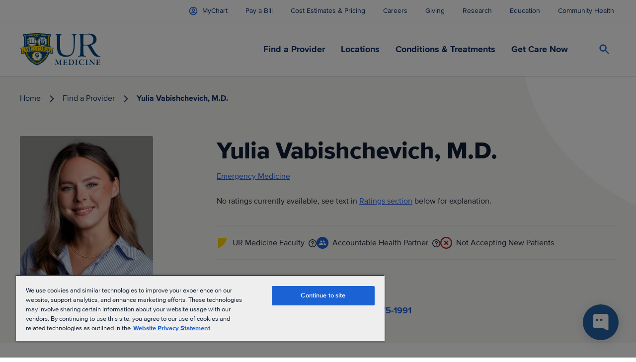

--- FILE ---
content_type: text/javascript
request_url: https://api.airbud.io/widgets/static/iframe-resizing-parent.js
body_size: -152
content:
window.onmessage = function (e) {
  if (e.data.source !== "hyro-widget") return;
  const iframe = document.getElementById("hyro-frame");

  iframe.style.maxHeight = e.data.frameHeight;
  iframe.style.maxWidth = e.data.frameWidth;
  iframe.style.height = "100%";
  iframe.style.width = "100%";

  // bottom and zIndex can be custom set from db
  if (e.data.frameBottom) {
    iframe.style.bottom = e.data.frameBottom;
  }
  if (e.data.frameZIndex) {
    iframe.style.zIndex = e.data.frameZIndex;
  }
  if (e.data.display) {
    iframe.style.display = e.data.display;
  }
};

window.addEventListener(
  "resize",
  () => {
    const iFrame = document.getElementById("hyro-frame");
    iFrame.contentWindow.postMessage({ parentWidth: window.innerWidth }, "*");
  },
  false
);
